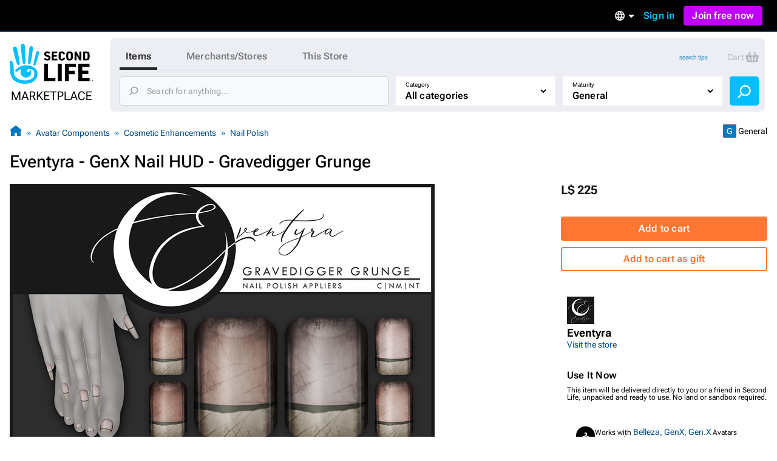

--- FILE ---
content_type: image/svg+xml
request_url: https://marketplace.secondlife.com/slm/icons/listing/hanger.svg
body_size: 765
content:
<svg width="20" height="15" viewBox="0 -2.5 20 20" fill="none" xmlns="http://www.w3.org/2000/svg">
<g id="FHmIUl.tif">
<path id="Vector" d="M9.99735 14.734C7.51459 14.734 5.03182 14.7359 2.54906 14.734C1.25706 14.7331 0.255273 13.9544 0.0614724 12.7071C-0.0927965 11.7131 -0.00698449 10.7323 0.846315 10.0096C1.09025 9.80278 1.38336 9.63015 1.68226 9.51064C4.02136 8.58111 6.36625 7.6677 8.71114 6.75145C8.85191 6.69644 8.95411 6.65186 8.94929 6.45931C8.92133 5.35526 9.44102 4.58223 10.4505 4.11273C10.921 3.89362 11.163 3.41463 11.0589 2.94038C10.9538 2.46423 10.5161 2.10949 10.0244 2.1038C9.5278 2.09811 9.08813 2.43009 8.97147 2.91382C8.93868 3.05041 8.94929 3.19742 8.92036 3.33496C8.79888 3.92682 8.31775 4.26449 7.70646 4.19335C7.17809 4.1317 6.77699 3.64512 6.79531 3.08645C6.84448 1.49961 8.1307 0.141357 9.657 0.0133096C11.4581 -0.13845 12.8947 1.05002 13.1811 2.63212C13.4289 4.00175 12.698 5.38087 11.4051 6.00214C11.3202 6.04292 11.2248 6.08276 11.163 6.14916C10.9837 6.33791 11.0647 6.65281 11.3077 6.74766C13.6516 7.66581 15.9955 8.58301 18.3385 9.5021C19.4039 9.92039 19.9786 10.7731 19.9988 11.9028C20.0113 12.5733 19.9458 13.2117 19.5119 13.7637C19.0558 14.3442 18.4619 14.6989 17.7108 14.7207C16.7881 14.7473 15.8634 14.7331 14.9397 14.734C13.2929 14.735 11.6451 14.734 9.99832 14.734H9.99735ZM10.0051 12.6331C12.4059 12.6331 14.8077 12.6331 17.2085 12.6331C17.9017 12.6331 17.921 12.6065 17.9268 11.9322C17.9287 11.6903 17.8294 11.5585 17.6047 11.4712C15.149 10.5142 12.6971 9.54858 10.2394 8.59534C10.1082 8.54412 9.92022 8.54696 9.78813 8.59723C7.3825 9.52676 4.98072 10.4686 2.57798 11.4076C2.25659 11.5335 2.09622 11.769 2.09686 12.1143C2.09686 12.5496 2.18363 12.6322 2.63391 12.6322C5.0916 12.6322 7.54834 12.6322 10.006 12.6322L10.0051 12.6331Z" fill="white"/>
</g>
</svg>
